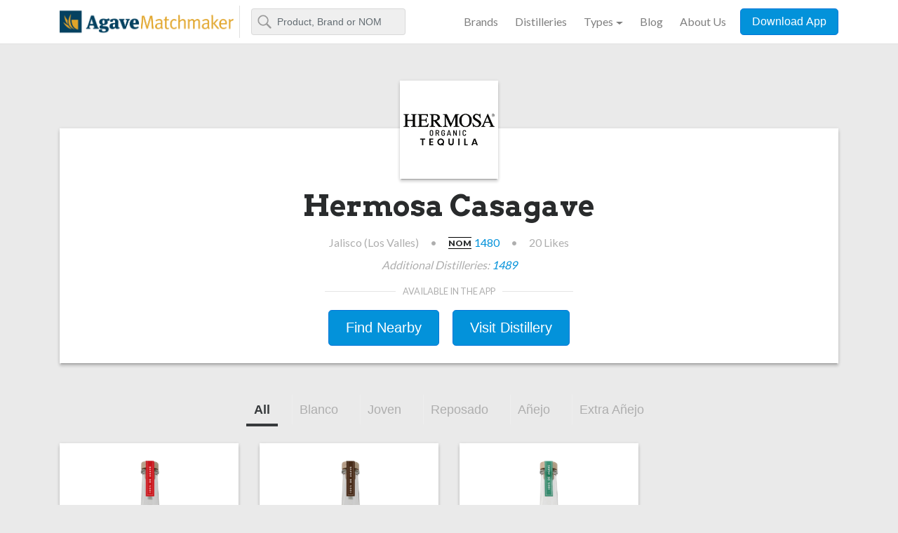

--- FILE ---
content_type: text/html; charset=utf-8
request_url: https://www.agavematchmaker.com/brands/2116-hermosa-casagave
body_size: 6034
content:
<!DOCTYPE html>
<html>
<head>
<meta content='text/html; charset=UTF-8' http-equiv='Content-Type'>
<meta content='width=device-width, initial-scale=1, shrink-to-fit=no' name='viewport'>
<meta property='og:image'>
<title>Hermosa Casagave | Agave Matchmaker</title>
<meta name="csrf-param" content="authenticity_token" />
<meta name="csrf-token" content="BiiyiX7dboa6ou+jp+3XcS/Heff6rt66empzRPOz//5w6sbONicFGt/2Fr8Nk11HdjUMoWDPXgxB23BhalwrjQ==" />
<link rel="stylesheet" media="all" href="/assets/application-8a12d814f8cc44a440bfd81dcd2395d79d761ab472f9162a5eac3fb54ec4b36d.css" />
<link rel="stylesheet" media="screen" href="https://cdn.jsdelivr.net/npm/instantsearch.js@2.3/dist/instantsearch.min.css" />
<script src="/assets/application-0a7c3c24a90e9e47ccd8c56fa30c0f0b52d741612871039581900638c80f3f75.js"></script>
<script src="https://cdn.jsdelivr.net/npm/instantsearch.js@2.3/dist/instantsearch.min.js"></script>
<link rel="shortcut icon" type="image/x-icon" href="/assets/favicon-2085255e3c497e27fb88cf3765c5b22a6118b59f351e3c3ddfc5b511c84d9f9f.ico" />
<!-- Google Tag Manager -->
<script async src='https://www.googletagmanager.com/gtag/js?id=G-ZW1TS8CKEC'></script>
<script>
  var locale = 'en';
  window.dataLayer = window.dataLayer || [];
  function gtag(){dataLayer.push(arguments);}
  gtag('js', new Date());
  gtag('config', 'G-ZW1TS8CKEC');
</script>
<!-- End Google Tag Manager -->
</head>
<body class='brands'>
<div class='global-nav'>
<div class='container'>
<nav class='navbar navbar-light navbar-toggleable-md'>
<div class='mobile-row'>
<a class='navbar-brand' href='/en'>
<img class="tm-logo tm-logo-sm" alt="Agave Matchmaker" title="Agave Matchmaker" src="/assets/agave-matchmaker-logo-mobile-8e04d546f8b5bd936a5020119f83801bdfefd21bcfc5210dff94849a605b8ace.png" />
<img class="tm-logo tm-logo-lg" alt="Agave Matchmaker" title="Agave Matchmaker" src="/assets/agave-matchmaker-logo-7e266da5082b7ebd0a4f7e2b3aa9bd544a14d2aeb35ce7fdfd6fb6774162faf6.png" />
<h1 class='sr-only'>
Agave Matchmaker
</h1>
</a>
<form action='/agave_spirits' class='form-inline'>
<input class='form-control typeahead mr-sm-2' name='q' placeholder='Product, Brand or NOM' type='text'>
<button class='btn btn-outline-success my-2 my-sm-0 sr-only' type='submit'>Search</button>
</form>
</div>
<div class='navbar-collapse' id='navbarTogglerDemo02'>
<ul class='navbar-nav'>
<li class='nav-item'>
<a class='nav-link' href='/brands'>Brands</a>
</li>
<li class='nav-item'>
<a class='nav-link' href='/distilleries'>Distilleries</a>
</li>
<li class='nav-item dropdown'>
<a aria-expanded='false' aria-haspopup='true' class='nav-link dropdown-toggle' data-toggle='dropdown' href='#' role='button'>Types</a>
<div class='dropdown-menu'>
<a class='dropdown-item' href='/agave_spirits'>All</a>
<a class='dropdown-item' href='/agave_spirits?fR%5Bspirit%5D%5B0%5D=Tequila&amp;hPP=30&amp;idx=BaseProduct&amp;p=0&amp;q='>Tequila</a>
<a class='dropdown-item' href='/agave_spirits/blanco?dFR%5Bcategory%5D%5B0%5D=Blanco&amp;fR%5Bspirit%5D%5B0%5D=Tequila&amp;hPP=30&amp;idx=BaseProduct&amp;p=0&amp;q='>- Blanco</a>
<a class='dropdown-item' href='/agave_spirits/joven?dFR%5Bcategory%5D%5B0%5D=Joven&amp;fR%5Bspirit%5D%5B0%5D=Tequila&amp;hPP=30&amp;idx=BaseProduct&amp;p=0&amp;q='>- Joven</a>
<a class='dropdown-item' href='/agave_spirits/reposado?dFR%5Bcategory%5D%5B0%5D=Reposado&amp;fR%5Bspirit%5D%5B0%5D=Tequila&amp;hPP=30&amp;idx=BaseProduct&amp;p=0&amp;q='>- Reposado</a>
<a class='dropdown-item' href='/agave_spirits/anejo?dFR%5Bcategory%5D%5B0%5D=A%C3%B1ejo&amp;fR%5Bspirit%5D%5B0%5D=Tequila&amp;hPP=30&amp;idx=BaseProduct&amp;p=0&amp;q='>- Añejo</a>
<a class='dropdown-item' href='/agave_spirits/extra-anejo?dFR%5Bcategory%5D%5B0%5D=Extra+A%C3%B1ejo&amp;fR%5Bspirit%5D%5B0%5D=Tequila&amp;hPP=30&amp;idx=BaseProduct&amp;p=0&amp;q='>- Extra Añejo</a>
<a class='dropdown-item' href='/agave_spirits?fR%5Bspirit%5D%5B0%5D=Agave+Spirit&amp;hPP=30&amp;idx=BaseProduct&amp;p=0&amp;q='>Agave Spirit</a>
</div>
</li>
<li class='nav-item'>
<a class='nav-link' href='http://tastetequila.com/' target='_blank'>Blog</a>
</li>
<li class='nav-item'>
<a class='nav-link' href='http://tastetequila.com/about-us/' target='_blank'>About Us</a>
</li>
<li class='nav-item'>
<button class='btn btn-primary btn-block btn-download' data-headline='Agave Spirits To Go' data-subhead='Find you favorite agave spirits nearby and discover new ones based on your ratings.' data-target='#downloadmodal' data-toggle='modal' onclick="ga('send', 'event', 'Download Apps', 'Clicked BTN Download Apps', 'Global Nav CTA');" type='button'>Download App</button>
</li>
</ul>
</div>
</nav>
</div>
</div>

<div class='container'>
<div class='row'>
<div class='col-md-12'>
<div class='card material-shadow header-brand'>
<div class='card-header'>
<div class='brand-logo material-shadow'>
<img class='img-fluid' src='https://www.kuinak.com/system/brand_images/images/000/021/376/detail/hermosa-casagave.jpg?1657324972'>
</div>
</div>
<div class='card-block text-center'>
<h1>
Hermosa Casagave
</h1>
<div class='brand-info'>
<div class='current-info'>
<div class='region'>
Jalisco (Los Valles)
</div>
<div class='divider'>
•
</div>
<div class='nom'>
<span class='nom-label'>
Nom
</span>
<a href='/distilleries/257-tequila-las-americas-s-a-de-c-v'>
1480
</a>
</div>
<div class='divider'>
•
</div>
<div class='likes'>
20
Likes
</div>
</div>
<div class='past-info'>
Additional Distilleries:
<a href='/distilleries/201-destileria-leyros-s-a-de-c-v'>
1489
</a>
</div>
</div>
</div>
<div class='card-footer'>
<div class='app-store text-center'>
<small>
Available in the app
</small>
<hr class='divider-app-store'>
<button class='btn btn-primary btn-lg' data-headline='Find This Tequila Nearby' data-subhead='Find the closest bars, restaurants and retailers that have this tequila near you.' data-target='#downloadmodal' data-toggle='modal' id='btn-download-cta-brand-nearby' onclick="ga('send', 'event', 'Download Apps', 'Clicked BTN Download Apps', 'Brand Find Nearby CTA');" type='button'>Find Nearby</button>
<button class='btn btn-primary btn-lg' data-headline='Distillery Tours' data-subhead='Connect with an agent in our mobile app to learn more about touring this distillery.' data-target='#downloadmodal' data-toggle='modal' id='btn-download-cta-brand-visit' onclick="ga('send', 'event', 'Download Apps', 'Clicked BTN Download Apps', 'Brand Visit Distillery CTA');" type='button'>Visit Distillery</button>
</div>
</div>
</div>

</div>
</div>
</div>
<div class='container'>
<div class='row'>
<div class='col-md-12'>
<div class='pn-ProductNav_Wrapper'>
<nav class='pn-ProductNav' id='pnProductNav'>
<div class='pn-ProductNav_Contents' id='pnProductNavContents'>
<a aria-selected='true' class='pn-ProductNav_Link nav-link active' href='?category='>
All
</a>
<a class='pn-ProductNav_Link nav-link' href='?category=blanco'>
Blanco
</a>
<a class='pn-ProductNav_Link nav-link' href='?category=joven'>
Joven
</a>
<a class='pn-ProductNav_Link nav-link' href='?category=reposado'>
Reposado
</a>
<a class='pn-ProductNav_Link nav-link' href='?category=anejo'>
Añejo
</a>
<a class='pn-ProductNav_Link nav-link' href='?category=extra_anejo'>
Extra Añejo
</a>
<span class='pn-ProductNav_Indicator' id='pnIndicator'></span>
</div>
</nav>
<button class='pn-Advancer pn-Advancer_Left' id='pnAdvancerLeft' type='button'>
<svg class='pn-Advancer_Icon' viewbox='0 0 551 1024' xmlns='http://www.w3.org/2000/svg'>
<path d='M445.44 38.183L-2.53 512l447.97 473.817 85.857-81.173-409.6-433.23v81.172l409.6-433.23L445.44 38.18z'></path>
</svg>
</button>
<button class='pn-Advancer pn-Advancer_Right' id='pnAdvancerRight' type='button'>
<svg class='pn-Advancer_Icon' viewbox='0 0 551 1024' xmlns='http://www.w3.org/2000/svg'>
<path d='M105.56 985.817L553.53 512 105.56 38.183l-85.857 81.173 409.6 433.23v-81.172l-409.6 433.23 85.856 81.174z'></path>
</svg>
</button>
</div>

</div>
</div>
<div class='row'>
<div class='col-md-12'>
<ul class='product-list row'>
<li class='product-list__item col-6 col-sm-6 col-md-4 col-lg-3'>
<a class='product-list__item-link material-shadow material-shadow-hover' href='/agave_spirits/7180-hermosa-organic-tequila-reposado'>
<img class='product-list__item-image' src='https://www.kuinak.com/system/base_product_images/images/000/021/377/detail/hermosa-organic-tequila-reposado-1.jpg?1657325089'>
<h2>Hermosa Organic Tequila Reposado</h2>
<ul class='product-list__item__ratings'>
<li>
-
<span class='product-list__item__ratings-label'>Panel</span>
</li>
<li>
87
<span class='product-list__item__ratings-label'>Community</span>
</li>
</ul>
</a>
</li>

<li class='product-list__item col-6 col-sm-6 col-md-4 col-lg-3'>
<a class='product-list__item-link material-shadow material-shadow-hover' href='/agave_spirits/7181-hermosa-organic-tequila-anejo'>
<img class='product-list__item-image' src='https://www.kuinak.com/system/base_product_images/images/000/021/378/detail/hermosa-organic-tequila-anejo-1.jpg?1657325172'>
<h2>Hermosa Organic Tequila Añejo </h2>
<ul class='product-list__item__ratings'>
<li>
-
<span class='product-list__item__ratings-label'>Panel</span>
</li>
<li>
87
<span class='product-list__item__ratings-label'>Community</span>
</li>
</ul>
</a>
</li>

<li class='product-list__item col-6 col-sm-6 col-md-4 col-lg-3'>
<a class='product-list__item-link material-shadow material-shadow-hover' href='/agave_spirits/6779-hermosa-casagave-silver-organic-tequila'>
<img class='product-list__item-image' src='https://www.kuinak.com/system/base_product_images/images/000/014/512/detail/hermosa-casagave-organic-tequila-1.jpg?1589255007'>
<h2>Hermosa Casagave Silver Organic Tequila</h2>
<ul class='product-list__item__ratings'>
<li>
85
<span class='product-list__item__ratings-label'>Panel</span>
</li>
<li>
85
<span class='product-list__item__ratings-label'>Community</span>
</li>
</ul>
</a>
</li>

</ul>

</div>
</div>
</div>
<div class='container'>
<div class='row'>
<div class='col-md-12'>
<header class='text-center'>
<h1>Recent Ratings</h1>
<h2>See how Hermosa Casagave ranks in our community.</h2>
</header>

</div>
</div>
<div class='row'>
<div class='col-md-4 news-card-container'>
<div class='card material-shadow comment'>
<div class='card-header justify-content-between'>
<div class='comment__user text-center'>
<img class='' src='https://www.kuinak.com/system/user_images/images/000/015/003/thumbnail/116300.jpg%22_?1595976990'>
<div class='comment__user-name'>
Nathan Bennett
</div>
<div class='comment__user-level'>
Tequila Wizard
</div>
<div class='comment__user-ratings'>
659
ratings
</div>
</div>
<div class='comment__tequila text-center'>
<a href='/agave_spirits/6779-hermosa-casagave-silver-organic-tequila'>
<div class='comment__rating-row'>
<div class='comment__tequila-image'>
<img class='' src='https://www.kuinak.com/system/base_product_images/images/000/014/512/detail/hermosa-casagave-organic-tequila-1.jpg?1589255007'>
</div>
<ul class='product-list__item__ratings'>
<li>
86
<span class='product-list__item__ratings-label'>Rating</span>
</li>
</ul>
</div>
<div class='comment__tequila-name text-center'>
Hermosa Casagave Silver Organic Tequila
</div>
</a>
</div>
</div>
<div class='card-block'>
<div class='comment__comment'>
<p class='card-text'>

</p>
</div>
</div>
<div class='card-footer justify-content-between'>
<div class='comment__recommend yes'>
<span class='label'></span>
</div>
<div class='comment__date'>almost 3 years ago</div>
</div>
</div>

</div>
<div class='col-md-4 news-card-container'>
<div class='card material-shadow comment'>
<div class='card-header justify-content-between'>
<div class='comment__user text-center'>
<img class='' src='https://www.kuinak.com/system/user_images/images/000/025/155/thumbnail/131397.jpg?1683140451'>
<div class='comment__user-name'>
Danny The Tequilist
</div>
<div class='comment__user-level'>
Tequila Phenom
</div>
<div class='comment__user-ratings'>
320
ratings
</div>
</div>
<div class='comment__tequila text-center'>
<a href='/agave_spirits/6779-hermosa-casagave-silver-organic-tequila'>
<div class='comment__rating-row'>
<div class='comment__tequila-image'>
<img class='' src='https://www.kuinak.com/system/base_product_images/images/000/014/512/detail/hermosa-casagave-organic-tequila-1.jpg?1589255007'>
</div>
<ul class='product-list__item__ratings'>
<li>
83
<span class='product-list__item__ratings-label'>Rating</span>
</li>
</ul>
</div>
<div class='comment__tequila-name text-center'>
Hermosa Casagave Silver Organic Tequila
</div>
</a>
</div>
</div>
<div class='card-block'>
<div class='comment__comment'>
<p class='card-text'>

</p>
</div>
</div>
<div class='card-footer justify-content-between'>
<div class='comment__recommend yes'>
<span class='label'></span>
</div>
<div class='comment__date'>almost 3 years ago</div>
</div>
</div>

</div>
<div class='col-md-4 news-card-container'>
<div class='card material-shadow comment'>
<div class='card-header justify-content-between'>
<div class='comment__user text-center'>
<img class='' src='https://www.kuinak.com/system/user_images/images/000/025/749/thumbnail/232180.jpg?1687122488'>
<div class='comment__user-name'>
Asaf Cohen
</div>
<div class='comment__user-level'>
Tequila Savant
</div>
<div class='comment__user-ratings'>
253
ratings
</div>
</div>
<div class='comment__tequila text-center'>
<a href='/agave_spirits/6779-hermosa-casagave-silver-organic-tequila'>
<div class='comment__rating-row'>
<div class='comment__tequila-image'>
<img class='' src='https://www.kuinak.com/system/base_product_images/images/000/014/512/detail/hermosa-casagave-organic-tequila-1.jpg?1589255007'>
</div>
<ul class='product-list__item__ratings'>
<li>
84
<span class='product-list__item__ratings-label'>Rating</span>
</li>
</ul>
</div>
<div class='comment__tequila-name text-center'>
Hermosa Casagave Silver Organic Tequila
</div>
</a>
</div>
</div>
<div class='card-block'>
<div class='comment__comment'>
<p class='card-text'>

</p>
</div>
</div>
<div class='card-footer justify-content-between'>
<div class='comment__recommend yes'>
<span class='label'></span>
</div>
<div class='comment__date'>almost 4 years ago</div>
</div>
</div>

</div>
<div class='col-md-4 news-card-container'>
<div class='card material-shadow comment'>
<div class='card-header justify-content-between'>
<div class='comment__user text-center'>
<img class='' src='https://www.kuinak.com/system/user_images/images/000/027/831/thumbnail/132332.jpg%22_?1699284093'>
<div class='comment__user-name'>
John Mehrkens (@jmehrk35)
</div>
<div class='comment__user-level'>
Tequila Badass
</div>
<div class='comment__user-ratings'>
491
ratings
</div>
</div>
<div class='comment__tequila text-center'>
<a href='/agave_spirits/6779-hermosa-casagave-silver-organic-tequila'>
<div class='comment__rating-row'>
<div class='comment__tequila-image'>
<img class='' src='https://www.kuinak.com/system/base_product_images/images/000/014/512/detail/hermosa-casagave-organic-tequila-1.jpg?1589255007'>
</div>
<ul class='product-list__item__ratings'>
<li>
85
<span class='product-list__item__ratings-label'>Rating</span>
</li>
</ul>
</div>
<div class='comment__tequila-name text-center'>
Hermosa Casagave Silver Organic Tequila
</div>
</a>
</div>
</div>
<div class='card-block'>
<div class='comment__comment'>
<p class='card-text'>
Cooked agave, cinnamon, citrus on the aroma, baking spice follows. Flavor hits with nice ripe stone fruit, cinnamon and ginger spice. More pepper heat on a 40% blanco but still balanced up front. Heat doesn't kill the taste buds on the finish. Wasn't sure what to expect on a new brand but it really is clean on the tongue. A legit blanco. I'd definitely buy the aged expressions when/if available
</p>
</div>
</div>
<div class='card-footer justify-content-between'>
<div class='comment__recommend yes'>
<span class='label'></span>
</div>
<div class='comment__date'>over 4 years ago</div>
</div>
</div>

</div>
<div class='col-md-4 news-card-container'>
<div class='card material-shadow comment'>
<div class='card-header justify-content-between'>
<div class='comment__user text-center'>
<img class='' src='https://www.kuinak.com/system/user_images/images/000/011/513/thumbnail/112746.jpg?1551158916'>
<div class='comment__user-name'>
Simon Gutierrez
</div>
<div class='comment__user-level'>
Tequila Phenom
</div>
<div class='comment__user-ratings'>
359
ratings
</div>
</div>
<div class='comment__tequila text-center'>
<a href='/agave_spirits/6779-hermosa-casagave-silver-organic-tequila'>
<div class='comment__rating-row'>
<div class='comment__tequila-image'>
<img class='' src='https://www.kuinak.com/system/base_product_images/images/000/014/512/detail/hermosa-casagave-organic-tequila-1.jpg?1589255007'>
</div>
<ul class='product-list__item__ratings'>
<li>
72
<span class='product-list__item__ratings-label'>Rating</span>
</li>
</ul>
</div>
<div class='comment__tequila-name text-center'>
Hermosa Casagave Silver Organic Tequila
</div>
</a>
</div>
</div>
<div class='card-block'>
<div class='comment__comment'>
<p class='card-text'>

</p>
</div>
</div>
<div class='card-footer justify-content-between'>
<div class='comment__recommend no'>
<span class='label'></span>
</div>
<div class='comment__date'>over 4 years ago</div>
</div>
</div>

</div>
<div class='col-md-4 news-card-container'>
<div class='card material-shadow comment'>
<div class='card-header justify-content-between'>
<div class='comment__user text-center'>
<img class='' src='https://www.kuinak.com/system/user_images/images/000/003/908/thumbnail/103315.jpg?1392952675'>
<div class='comment__user-name'>
Don Heiser
</div>
<div class='comment__user-level'>
Tequila Honey Badger
</div>
<div class='comment__user-ratings'>
1115
ratings
</div>
</div>
<div class='comment__tequila text-center'>
<a href='/agave_spirits/6779-hermosa-casagave-silver-organic-tequila'>
<div class='comment__rating-row'>
<div class='comment__tequila-image'>
<img class='' src='https://www.kuinak.com/system/base_product_images/images/000/014/512/detail/hermosa-casagave-organic-tequila-1.jpg?1589255007'>
</div>
<ul class='product-list__item__ratings'>
<li>
86
<span class='product-list__item__ratings-label'>Rating</span>
</li>
</ul>
</div>
<div class='comment__tequila-name text-center'>
Hermosa Casagave Silver Organic Tequila
</div>
</a>
</div>
</div>
<div class='card-block'>
<div class='comment__comment'>
<p class='card-text'>
Nose: Very fruit forward, big floral presents, some citrus and a creamy mouth feel 
Flavor: ripe fruit, natural sweetness, some cooked agave, and wet cement 
Finish: Medium where the minerals again show up 
</p>
</div>
</div>
<div class='card-footer justify-content-between'>
<div class='comment__recommend yes'>
<span class='label'></span>
</div>
<div class='comment__date'>almost 5 years ago</div>
</div>
</div>

</div>
<div class='col-md-4 news-card-container'>
<div class='card material-shadow comment'>
<div class='card-header justify-content-between'>
<div class='comment__user text-center'>
<img class='' src='https://www.kuinak.com/system/user_images/images/000/022/433/thumbnail/175724.jpg?1663413032'>
<div class='comment__user-name'>
Archie Brown
</div>
<div class='comment__user-level'>
Tequila Badass
</div>
<div class='comment__user-ratings'>
483
ratings
</div>
</div>
<div class='comment__tequila text-center'>
<a href='/agave_spirits/6779-hermosa-casagave-silver-organic-tequila'>
<div class='comment__rating-row'>
<div class='comment__tequila-image'>
<img class='' src='https://www.kuinak.com/system/base_product_images/images/000/014/512/detail/hermosa-casagave-organic-tequila-1.jpg?1589255007'>
</div>
<ul class='product-list__item__ratings'>
<li>
89
<span class='product-list__item__ratings-label'>Rating</span>
</li>
</ul>
</div>
<div class='comment__tequila-name text-center'>
Hermosa Casagave Silver Organic Tequila
</div>
</a>
</div>
</div>
<div class='card-block'>
<div class='comment__comment'>
<p class='card-text'>
Very light, clean, with little heat. Very easy sipper. Love it.  
</p>
</div>
</div>
<div class='card-footer justify-content-between'>
<div class='comment__recommend yes'>
<span class='label'></span>
</div>
<div class='comment__date'>almost 5 years ago</div>
</div>
</div>

</div>
<div class='col-md-4 news-card-container'>
<div class='card material-shadow comment'>
<div class='card-header justify-content-between'>
<div class='comment__user text-center'>
<img class='' src='/empty-user_360.png'>
<div class='comment__user-name'>
Antwane  Nelson 
</div>
<div class='comment__user-level'>
Tequila Phenom
</div>
<div class='comment__user-ratings'>
335
ratings
</div>
</div>
<div class='comment__tequila text-center'>
<a href='/agave_spirits/6779-hermosa-casagave-silver-organic-tequila'>
<div class='comment__rating-row'>
<div class='comment__tequila-image'>
<img class='' src='https://www.kuinak.com/system/base_product_images/images/000/014/512/detail/hermosa-casagave-organic-tequila-1.jpg?1589255007'>
</div>
<ul class='product-list__item__ratings'>
<li>
86
<span class='product-list__item__ratings-label'>Rating</span>
</li>
</ul>
</div>
<div class='comment__tequila-name text-center'>
Hermosa Casagave Silver Organic Tequila
</div>
</a>
</div>
</div>
<div class='card-block'>
<div class='comment__comment'>
<p class='card-text'>

</p>
</div>
</div>
<div class='card-footer justify-content-between'>
<div class='comment__recommend yes'>
<span class='label'></span>
</div>
<div class='comment__date'>almost 5 years ago</div>
</div>
</div>

</div>
<div class='col-md-4 news-card-container'>
<div class='card material-shadow comment'>
<div class='card-header justify-content-between'>
<div class='comment__user text-center'>
<img class='' src='https://www.kuinak.com/system/user_images/images/000/014/589/thumbnail/100923.jpg?1590470300'>
<div class='comment__user-name'>
Seattle Juan
</div>
<div class='comment__user-level'>
Tequila Honey Badger
</div>
<div class='comment__user-ratings'>
1568
ratings
</div>
</div>
<div class='comment__tequila text-center'>
<a href='/agave_spirits/6779-hermosa-casagave-silver-organic-tequila'>
<div class='comment__rating-row'>
<div class='comment__tequila-image'>
<img class='' src='https://www.kuinak.com/system/base_product_images/images/000/014/512/detail/hermosa-casagave-organic-tequila-1.jpg?1589255007'>
</div>
<ul class='product-list__item__ratings'>
<li>
89
<span class='product-list__item__ratings-label'>Rating</span>
</li>
</ul>
</div>
<div class='comment__tequila-name text-center'>
Hermosa Casagave Silver Organic Tequila
</div>
</a>
</div>
</div>
<div class='card-block'>
<div class='comment__comment'>
<p class='card-text'>

</p>
</div>
</div>
<div class='card-footer justify-content-between'>
<div class='comment__recommend yes'>
<span class='label'></span>
</div>
<div class='comment__date'>about 5 years ago</div>
</div>
</div>

</div>
<div id='next_reviews_placeholder'></div>
</div>
<div class='row' id='next_reviews'>
<div class='col-md-12'>
<h5 class='news-more text-center'>
<a data-id='2116' data-page='2' data-total-pages='8' href='#' id='more_reviews'>+ Show More Ratings</a>
</h5>
</div>
</div>
<div class='loading-container row' id='next_reviews_loading' style='display:none;'></div>
</div>
<div class='container'>
<div class='row'>
<div class='col-md-12'>
<header class='text-center'>
<h1>Latest News</h1>
<h2>Keep up with what's happening with Hermosa Casagave</h2>
</header>

</div>
</div>
<div class='row'>
<div class='col-md-4 news-card-container'>
<div class='card material-shadow news'>
<div class='card-header justify-content-between'>
<div class='news__publication'>
Long Island Lou Tequila
</div>
<div class='news__date'>
Nov 15, 2020
</div>
</div>
<div class='card-block'>
<h4 class='card-title'>
<a href='https://youtu.be/bCOwrWSYa1Y' target='_blank'>
Hermosa Casagave Organic Blanco - Well Worth Trying
</a>
</h4>
<p class='card-text'>
Lou gives a video review of Hermosa Casagave Blanco.
</p>
</div>
<div class='card-footer text-center'>
<a class='btn btn-link' href='https://youtu.be/bCOwrWSYa1Y' target='_blank'>Read Full Article</a>
</div>
</div>

</div>
<div id='next_articles_placeholder'></div>
</div>
</div>
<div aria-hidden='true' aria-labelledby='Download Tequila Matchmaker App' class='modal fade' id='downloadmodal' role='dialog' tabindex='-1'>
<div class='modal-dialog' role='document'>
<div class='modal-content'>
<div class='modal-body'>
<div class='container'>
<div class='row'>
<div class='col-md-6'>
<div class='feature-download-image'></div>
</div>
<div class='col-md-6 modal-cta'>
<button aria-label='Close' class='close' data-dismiss='modal' type='button'>
<span aria-hidden='true'>×</span>
</button>
<h1 class='headline'>
Rate This Tequila
</h1>
<h2 class='subhead'>
And start getting personalized matches based on your individualized taste profile.
</h2>
<div class='download-ctas'>
<p class='download-header'>
INSTALL FOR FREE:
</p>
<div class='footer-cta'>
<a href='https://itunes.apple.com/us/app/tequila-matchmaker/id519897332' id='app-store-modal' onclick="ga('send', 'event', 'Download Apps', 'Clicked BTN Appstore', 'Apple App Store CTA');" target='_blank'>
<img class="" src="/assets/icon-apple-app-store-b7ebb5c8dbaa38878c6e8fe849177d745936fd5d9c4109fadc9358de31f64cfe.png" alt="Icon apple app store" />
</a>
</div>
<div class='footer-cta'>
<a href='https://play.google.com/store/apps/details?id=com.tastetequila.tequilamatchmaker' id='app-store-modal' onclick="ga('send', 'event', 'Download Apps', 'Clicked BTN Appstore', 'Google Play Store CTA');" target='_blank'>
<img class="" src="/assets/icon-google-play-store-d1e95313056055ffb96fb1eb2de127aaa35a5eaae94acd9b742fdec3ed54cb98.png" alt="Icon google play store" />
</a>
</div>
</div>
<!--
<div class='download-by-sms'>
<p class='download-header'>
Text it to your phone:
</p>
<div class='input-group'>
<input class='form-control' placeholder='555-555-5555' type='text'>
<span class='input-group-btn'>
<button class='btn btn-secondary' type='button'>Send</button>
</span>
</div>
</div>
-->
</div>
</div>
</div>
</div>
</div>
</div>
</div>

<div class='global-footer'>
<div class='container'>
<div class='row'>
<div class='col-md-6 footer-app'>
<h3>
Agave Matchmaker
</h3>
<h4>There's a world of agave spirits waiting for you.</h4>
<p>Explore the different aromas, flavors, and expressions of the thousands of agave spirits listed in our database. We are here to help guide you with information and education. Download the app today - it's free - and let the Agave Matchmaker be your guide.</p>
<div class='download-ctas'>
<div class='footer-cta'>
<a href='https://itunes.apple.com/us/app/tequila-matchmaker/id519897332' id='app-store-global-footer' onclick="ga('send', 'event', 'Download Apps', 'Clicked BTN Appstore', 'Apple App Store CTA');" target='_blank'>
<img src="/assets/icon-apple-app-store-b7ebb5c8dbaa38878c6e8fe849177d745936fd5d9c4109fadc9358de31f64cfe.png" alt="Icon apple app store" />
</a>
</div>
<div class='footer-cta'>
<a href='https://play.google.com/store/apps/details?id=com.tastetequila.tequilamatchmaker' id='google-play-global-footer' onclick="ga('send', 'event', 'Download Apps', 'Clicked BTN Appstore', 'Google Play Store CTA');" target='_blank'>
<img src="/assets/icon-google-play-store-d1e95313056055ffb96fb1eb2de127aaa35a5eaae94acd9b742fdec3ed54cb98.png" alt="Icon google play store" />
</a>
</div>
<div class='footer-cta btn-text-app'>
<!-- =%button.btn.btn-primary.btn-lg{data: {target: "#downloadmodal", toggle: "modal", headline: "Our DB in your pocket", subhead: "Find you favorite agave spirits nearby and discover new ones based on your ratings."}, type: "button"} Text Me The App -->
</div>
</div>
</div>
<div class='col-md-6 footer-menu'>
<div class='footer-nav'>
<h5>
Menu
</h5>
<ul class='nav flex-column'>
<li class='nav-item'>
<a class='nav-link' href='/brands'>Brands</a>
</li>
<li class='nav-item'>
<a class='nav-link' href='/distilleries'>Distilleries</a>
</li>
<li class='nav-item nav-label'>Types</li>
<li class='nav-item'>
<a class='nav-link' href='/agave_spirits?fR%5Bspirit%5D%5B0%5D=Tequila&amp;hPP=30&amp;idx=BaseProduct&amp;p=0&amp;q='>All</a>
</li>
<li class='nav-item'>
<a class='nav-link' href='/agave_spirits/blanco?dFR%5Bcategory%5D%5B0%5D=Blanco&amp;fR%5Bspirit%5D%5B0%5D=Tequila&amp;hPP=30&amp;idx=BaseProduct&amp;p=0&amp;q='>Blanco</a>
</li>
<li class='nav-item'>
<a class='nav-link' href='/agave_spirits/joven?dFR%5Bcategory%5D%5B0%5D=Joven&amp;fR%5Bspirit%5D%5B0%5D=Tequila&amp;hPP=30&amp;idx=BaseProduct&amp;p=0&amp;q='>Joven</a>
</li>
<li class='nav-item'>
<a class='nav-link' href='/agave_spirits/reposado?dFR%5Bcategory%5D%5B0%5D=Reposado&amp;fR%5Bspirit%5D%5B0%5D=Tequila&amp;hPP=30&amp;idx=BaseProduct&amp;p=0&amp;q='>Reposado</a>
</li>
<li class='nav-item'>
<a class='nav-link' href='/agave_spirits/anejo?dFR%5Bcategory%5D%5B0%5D=A%C3%B1ejo&amp;fR%5Bspirit%5D%5B0%5D=Tequila&amp;hPP=30&amp;idx=BaseProduct&amp;p=0&amp;q='>Añejo</a>
</li>
<li class='nav-item'>
<a class='nav-link' href='/agave_spirits/extra-anejo?dFR%5Bcategory%5D%5B0%5D=Extra+A%C3%B1ejo&amp;fR%5Bspirit%5D%5B0%5D=Tequila&amp;hPP=30&amp;idx=BaseProduct&amp;p=0&amp;q='>Extra Añejo</a>
</li>
</ul>
</div>
<div class='footer-nav'>
<h5>Information</h5>
<ul class='nav flex-column'>
<li class='nav-item'>
<a class='nav-link' href='http://tastetequila.com/about-us/' target='_blank'>About Us</a>
</li>
<li class='nav-item'>
<a class='nav-link' href='http://tastetequila.com/' target='_blank'>Blog</a>
</li>
<li class='nav-item'>
<a class='nav-link' href='http://tastetequila.com/faq/' target='_blank'>F.A.Q.</a>
</li>
<li class='nav-item'>
<a class='nav-link' href='http://tastetequila.com/privacy/' target='_blank'>Privacy Policy</a>
</li>
<li class='nav-item'>
<a class='nav-link' href='http://tastetequila.com/contact/' target='_blank'>Contact Us</a>
</li>
<li class='nav-item'>
<a class='nav-link' href='http://tastetequila.com/tequila-brand-marketing-programs/' target='_blank'>Brand Marketing Programs</a>
</li>
</ul>
</div>
<div class='footer-nav'>
<h5>Social</h5>
<ul class='nav flex-column'>
<li class='nav-item'>
<a class='nav-link' href='https://www.facebook.com/tastetequila' target='_blank'>Facebook</a>
</li>
<li class='nav-item'>
<a class='nav-link' href='https://twitter.com/TequilaMatch' target='_blank'>Twitter</a>
</li>
<li class='nav-item'>
<a class='nav-link' href='https://www.instagram.com/tequilamatch/' target='_blank'>Instagram</a>
</li>
</ul>
<h5>Language</h5>
<ul class='nav flex-column'>
<li class='nav-item'>
<a class='nav-link' href='/en'>English</a>
</li>
<li class='nav-item'>
<a class='nav-link' href='/es'>Español</a>
</li>
</ul>
</div>
</div>
</div>
</div>
</div>


<script defer src="https://static.cloudflareinsights.com/beacon.min.js/vcd15cbe7772f49c399c6a5babf22c1241717689176015" integrity="sha512-ZpsOmlRQV6y907TI0dKBHq9Md29nnaEIPlkf84rnaERnq6zvWvPUqr2ft8M1aS28oN72PdrCzSjY4U6VaAw1EQ==" data-cf-beacon='{"version":"2024.11.0","token":"337e95eee89f48ff90cd2a83c200cd3d","r":1,"server_timing":{"name":{"cfCacheStatus":true,"cfEdge":true,"cfExtPri":true,"cfL4":true,"cfOrigin":true,"cfSpeedBrain":true},"location_startswith":null}}' crossorigin="anonymous"></script>
</body>
</html>
